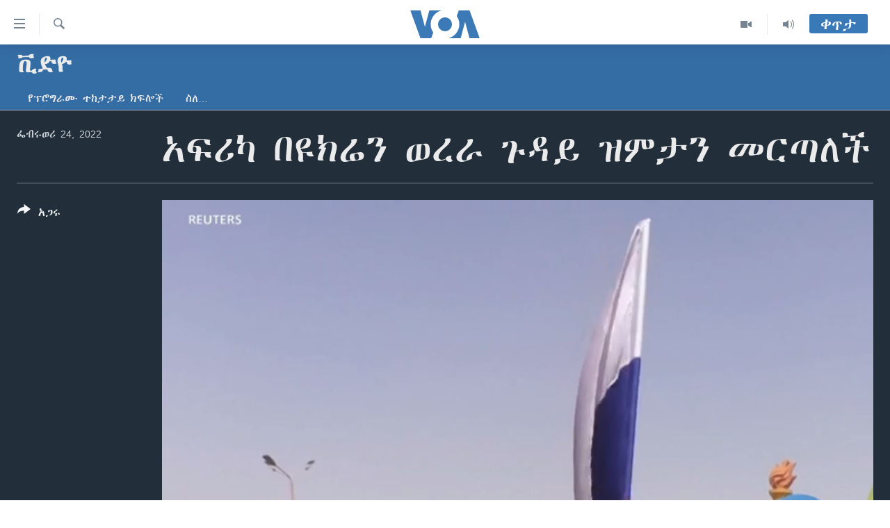

--- FILE ---
content_type: text/html; charset=utf-8
request_url: https://amharic.voanews.com/a/africa-russia-on-ukraine-2-24-2022/6457793.html
body_size: 11819
content:

<!DOCTYPE html>
<html lang="am" dir="ltr" class="no-js">
<head>
<link href="/Content/responsive/VOA/am-ET/VOA-am-ET.css?&amp;av=0.0.0.0&amp;cb=306" rel="stylesheet"/>
<script src="https://tags.voanews.com/voa-pangea/prod/utag.sync.js"></script> <script type='text/javascript' src='https://www.youtube.com/iframe_api' async></script>
<script type="text/javascript">
//a general 'js' detection, must be on top level in <head>, due to CSS performance
document.documentElement.className = "js";
var cacheBuster = "306";
var appBaseUrl = "/";
var imgEnhancerBreakpoints = [0, 144, 256, 408, 650, 1023, 1597];
var isLoggingEnabled = false;
var isPreviewPage = false;
var isLivePreviewPage = false;
if (!isPreviewPage) {
window.RFE = window.RFE || {};
window.RFE.cacheEnabledByParam = window.location.href.indexOf('nocache=1') === -1;
const url = new URL(window.location.href);
const params = new URLSearchParams(url.search);
// Remove the 'nocache' parameter
params.delete('nocache');
// Update the URL without the 'nocache' parameter
url.search = params.toString();
window.history.replaceState(null, '', url.toString());
} else {
window.addEventListener('load', function() {
const links = window.document.links;
for (let i = 0; i < links.length; i++) {
links[i].href = '#';
links[i].target = '_self';
}
})
}
var pwaEnabled = false;
var swCacheDisabled;
</script>
<meta charset="utf-8" />
<title>አፍሪካ በዩክሬን ወረራ ጉዳይ ዝምታን መርጣለች </title>
<meta name="description" content="ሩሲያ ዩክሬንን በመውረሯ ጉዳይ ላይ በተባበሩት መንግሥታት ድርጅት የኬንያ አምባሳደር ባለፈው ሰኞ ከተናገሩት በስተቀር አፍሪካ እስካሁን ዝምታ ላይ ነች። " />
<meta name="keywords" content="ቪድዮ, " />
<meta name="viewport" content="width=device-width, initial-scale=1.0" />
<meta http-equiv="X-UA-Compatible" content="IE=edge" />
<meta name="robots" content="max-image-preview:large"><meta property="fb:pages" content="113333248697895" />
<meta name="msvalidate.01" content="3286EE554B6F672A6F2E608C02343C0E" />
<link href="https://amharic.voanews.com/a/africa-russia-on-ukraine-2-24-2022/6457793.html" rel="canonical" />
<meta name="apple-mobile-web-app-title" content="VOA" />
<meta name="apple-mobile-web-app-status-bar-style" content="black" />
<meta name="apple-itunes-app" content="app-id=632618796, app-argument=//6457793.ltr" />
<meta content="አፍሪካ በዩክሬን ወረራ ጉዳይ ዝምታን መርጣለች " property="og:title" />
<meta content="ሩሲያ ዩክሬንን በመውረሯ ጉዳይ ላይ በተባበሩት መንግሥታት ድርጅት የኬንያ አምባሳደር ባለፈው ሰኞ ከተናገሩት በስተቀር አፍሪካ እስካሁን ዝምታ ላይ ነች። " property="og:description" />
<meta content="video.other" property="og:type" />
<meta content="https://amharic.voanews.com/a/africa-russia-on-ukraine-2-24-2022/6457793.html" property="og:url" />
<meta content="ቪኦኤ" property="og:site_name" />
<meta content="https://www.facebook.com/voaamharic" property="article:publisher" />
<meta content="https://gdb.voanews.com/c4310000-0aff-0242-0b5e-08d9f7d35fc6_tv_w1200_h630.jpg" property="og:image" />
<meta content="1200" property="og:image:width" />
<meta content="630" property="og:image:height" />
<meta content="585319328343340" property="fb:app_id" />
<meta content="player" name="twitter:card" />
<meta content="@VOAAmharic" name="twitter:site" />
<meta content="https://amharic.voanews.com/embed/player/article/6457793.html" name="twitter:player" />
<meta content="435" name="twitter:player:width" />
<meta content="314" name="twitter:player:height" />
<meta content="https://voa-video-ns.akamaized.net/pangeavideo/2022/02/c/c4/c4310000-0aff-0242-0b5e-08d9f7d35fc6.mp4" name="twitter:player:stream" />
<meta content="video/mp4; codecs=&quot;h264&quot;" name="twitter:player:stream:content_type" />
<meta content="አፍሪካ በዩክሬን ወረራ ጉዳይ ዝምታን መርጣለች " name="twitter:title" />
<meta content="ሩሲያ ዩክሬንን በመውረሯ ጉዳይ ላይ በተባበሩት መንግሥታት ድርጅት የኬንያ አምባሳደር ባለፈው ሰኞ ከተናገሩት በስተቀር አፍሪካ እስካሁን ዝምታ ላይ ነች። " name="twitter:description" />
<link rel="amphtml" href="https://amharic.voanews.com/amp/africa-russia-on-ukraine-2-24-2022/6457793.html" />
<script type="application/ld+json">{"duration":"PT3M40S","uploadDate":"2022-02-24 20:25:11Z","embedUrl":"https://amharic.voanews.com/embed/player/article/6457793.html","headline":"አፍሪካ በዩክሬን ወረራ ጉዳይ ዝምታን መርጣለች ","inLanguage":"am-ET","keywords":"ቪድዮ","author":{"@type":"Person","name":"VOA"},"datePublished":"2022-02-24 20:25:11Z","dateModified":"2022-02-24 20:25:11Z","publisher":{"logo":{"width":512,"height":220,"@type":"ImageObject","url":"https://amharic.voanews.com/Content/responsive/VOA/am-ET/img/logo.png"},"@type":"Organization","url":"https://amharic.voanews.com","sameAs":["https://facebook.com/voaamharic","https://www.youtube.com/voaamharic","https://www.instagram.com/voaamharic","https://twitter.com/voaamharic"],"name":"የአሜሪካ ድምፅ","alternateName":""},"thumbnailUrl":"https://gdb.voanews.com/c4310000-0aff-0242-0b5e-08d9f7d35fc6_tv_w1080_h608.jpg","@context":"https://schema.org","@type":"VideoObject","mainEntityOfPage":"https://amharic.voanews.com/a/africa-russia-on-ukraine-2-24-2022/6457793.html","url":"https://amharic.voanews.com/a/africa-russia-on-ukraine-2-24-2022/6457793.html","description":"ሩሲያ ዩክሬንን በመውረሯ ጉዳይ ላይ በተባበሩት መንግሥታት ድርጅት የኬንያ አምባሳደር ባለፈው ሰኞ ከተናገሩት በስተቀር አፍሪካ እስካሁን ዝምታ ላይ ነች። ","image":{"width":1080,"height":608,"@type":"ImageObject","url":"https://gdb.voanews.com/c4310000-0aff-0242-0b5e-08d9f7d35fc6_tv_w1080_h608.jpg"},"name":"አፍሪካ በዩክሬን ወረራ ጉዳይ ዝምታን መርጣለች "}</script>
<script src="/Scripts/responsive/infographics.b?v=dVbZ-Cza7s4UoO3BqYSZdbxQZVF4BOLP5EfYDs4kqEo1&amp;av=0.0.0.0&amp;cb=306"></script>
<script src="/Scripts/responsive/loader.b?v=Q26XNwrL6vJYKjqFQRDnx01Lk2pi1mRsuLEaVKMsvpA1&amp;av=0.0.0.0&amp;cb=306"></script>
<link rel="icon" type="image/svg+xml" href="/Content/responsive/VOA/img/webApp/favicon.svg" />
<link rel="alternate icon" href="/Content/responsive/VOA/img/webApp/favicon.ico" />
<link rel="apple-touch-icon" sizes="152x152" href="/Content/responsive/VOA/img/webApp/ico-152x152.png" />
<link rel="apple-touch-icon" sizes="144x144" href="/Content/responsive/VOA/img/webApp/ico-144x144.png" />
<link rel="apple-touch-icon" sizes="114x114" href="/Content/responsive/VOA/img/webApp/ico-114x114.png" />
<link rel="apple-touch-icon" sizes="72x72" href="/Content/responsive/VOA/img/webApp/ico-72x72.png" />
<link rel="apple-touch-icon-precomposed" href="/Content/responsive/VOA/img/webApp/ico-57x57.png" />
<link rel="icon" sizes="192x192" href="/Content/responsive/VOA/img/webApp/ico-192x192.png" />
<link rel="icon" sizes="128x128" href="/Content/responsive/VOA/img/webApp/ico-128x128.png" />
<meta name="msapplication-TileColor" content="#ffffff" />
<meta name="msapplication-TileImage" content="/Content/responsive/VOA/img/webApp/ico-144x144.png" />
<link rel="alternate" type="application/rss+xml" title="VOA - Top Stories [RSS]" href="/api/" />
<link rel="sitemap" type="application/rss+xml" href="/sitemap.xml" />
</head>
<body class=" nav-no-loaded cc_theme pg-media js-category-to-nav pg-prog nojs-images ">
<script type="text/javascript" >
var analyticsData = {url:"https://amharic.voanews.com/a/africa-russia-on-ukraine-2-24-2022/6457793.html",property_id:"450",article_uid:"6457793",page_title:"አፍሪካ በዩክሬን ወረራ ጉዳይ ዝምታን መርጣለች ",page_type:"video",content_type:"video",subcontent_type:"video",last_modified:"2022-02-24 20:25:11Z",pub_datetime:"2022-02-24 20:25:11Z",pub_year:"2022",pub_month:"02",pub_day:"24",pub_hour:"20",pub_weekday:"Thursday",section:"ቪድዮ",english_section:"video",byline:"",categories:"video",domain:"amharic.voanews.com",language:"Amharic",language_service:"VOA Horn of Africa",platform:"web",copied:"no",copied_article:"",copied_title:"",runs_js:"Yes",cms_release:"8.44.0.0.306",enviro_type:"prod",slug:"africa-russia-on-ukraine-2-24-2022",entity:"VOA",short_language_service:"AM",platform_short:"W",page_name:"አፍሪካ በዩክሬን ወረራ ጉዳይ ዝምታን መርጣለች "};
</script>
<noscript><iframe src="https://www.googletagmanager.com/ns.html?id=GTM-N8MP7P" height="0" width="0" style="display:none;visibility:hidden"></iframe></noscript><script type="text/javascript" data-cookiecategory="analytics">
var gtmEventObject = Object.assign({}, analyticsData, {event: 'page_meta_ready'});window.dataLayer = window.dataLayer || [];window.dataLayer.push(gtmEventObject);
if (top.location === self.location) { //if not inside of an IFrame
var renderGtm = "true";
if (renderGtm === "true") {
(function(w,d,s,l,i){w[l]=w[l]||[];w[l].push({'gtm.start':new Date().getTime(),event:'gtm.js'});var f=d.getElementsByTagName(s)[0],j=d.createElement(s),dl=l!='dataLayer'?'&l='+l:'';j.async=true;j.src='//www.googletagmanager.com/gtm.js?id='+i+dl;f.parentNode.insertBefore(j,f);})(window,document,'script','dataLayer','GTM-N8MP7P');
}
}
</script>
<!--Analytics tag js version start-->
<script type="text/javascript" data-cookiecategory="analytics">
var utag_data = Object.assign({}, analyticsData, {});
if(typeof(TealiumTagFrom)==='function' && typeof(TealiumTagSearchKeyword)==='function') {
var utag_from=TealiumTagFrom();var utag_searchKeyword=TealiumTagSearchKeyword();
if(utag_searchKeyword!=null && utag_searchKeyword!=='' && utag_data["search_keyword"]==null) utag_data["search_keyword"]=utag_searchKeyword;if(utag_from!=null && utag_from!=='') utag_data["from"]=TealiumTagFrom();}
if(window.top!== window.self&&utag_data.page_type==="snippet"){utag_data.page_type = 'iframe';}
try{if(window.top!==window.self&&window.self.location.hostname===window.top.location.hostname){utag_data.platform = 'self-embed';utag_data.platform_short = 'se';}}catch(e){if(window.top!==window.self&&window.self.location.search.includes("platformType=self-embed")){utag_data.platform = 'cross-promo';utag_data.platform_short = 'cp';}}
(function(a,b,c,d){ a="https://tags.voanews.com/voa-pangea/prod/utag.js"; b=document;c="script";d=b.createElement(c);d.src=a;d.type="text/java"+c;d.async=true; a=b.getElementsByTagName(c)[0];a.parentNode.insertBefore(d,a); })();
</script>
<!--Analytics tag js version end-->
<!-- Analytics tag management NoScript -->
<noscript>
<img style="position: absolute; border: none;" src="https://ssc.voanews.com/b/ss/bbgprod,bbgentityvoa/1/G.4--NS/253168847?pageName=voa%3aam%3aw%3avideo%3a%e1%8a%a0%e1%8d%8d%e1%88%aa%e1%8a%ab%20%e1%89%a0%e1%8b%a9%e1%8a%ad%e1%88%ac%e1%8a%95%20%e1%8b%88%e1%88%a8%e1%88%ab%20%e1%8c%89%e1%8b%b3%e1%8b%ad%20%e1%8b%9d%e1%88%9d%e1%89%b3%e1%8a%95%20%e1%88%98%e1%88%ad%e1%8c%a3%e1%88%88%e1%89%bd%20&amp;c6=%e1%8a%a0%e1%8d%8d%e1%88%aa%e1%8a%ab%20%e1%89%a0%e1%8b%a9%e1%8a%ad%e1%88%ac%e1%8a%95%20%e1%8b%88%e1%88%a8%e1%88%ab%20%e1%8c%89%e1%8b%b3%e1%8b%ad%20%e1%8b%9d%e1%88%9d%e1%89%b3%e1%8a%95%20%e1%88%98%e1%88%ad%e1%8c%a3%e1%88%88%e1%89%bd%20&amp;v36=8.44.0.0.306&amp;v6=D=c6&amp;g=https%3a%2f%2famharic.voanews.com%2fa%2fafrica-russia-on-ukraine-2-24-2022%2f6457793.html&amp;c1=D=g&amp;v1=D=g&amp;events=event1&amp;c16=voa%20horn%20of%20africa&amp;v16=D=c16&amp;c5=video&amp;v5=D=c5&amp;ch=%e1%89%aa%e1%8b%b5%e1%8b%ae&amp;c15=amharic&amp;v15=D=c15&amp;c4=video&amp;v4=D=c4&amp;c14=6457793&amp;v14=D=c14&amp;v20=no&amp;c17=web&amp;v17=D=c17&amp;mcorgid=518abc7455e462b97f000101%40adobeorg&amp;server=amharic.voanews.com&amp;pageType=D=c4&amp;ns=bbg&amp;v29=D=server&amp;v25=voa&amp;v30=450&amp;v105=D=User-Agent " alt="analytics" width="1" height="1" /></noscript>
<!-- End of Analytics tag management NoScript -->
<!--*** Accessibility links - For ScreenReaders only ***-->
<section>
<div class="sr-only">
<h2>በቀላሉ የመሥሪያ ማገናኛዎች</h2>
<ul>
<li><a href="#content" data-disable-smooth-scroll="1"> ወደ ዋናው ይዘት እለፍ</a></li>
<li><a href="#navigation" data-disable-smooth-scroll="1">ወደ ዋናው ይዘት እለፍ</a></li>
<li><a href="#txtHeaderSearch" data-disable-smooth-scroll="1">ወደ ዋናው ይዘት እለፍ</a></li>
</ul>
</div>
</section>
<div dir="ltr">
<div id="page">
<aside>
<div class="ctc-message pos-fix">
<div class="ctc-message__inner">Link has been copied to clipboard</div>
</div>
</aside>
<div class="hdr-20 hdr-20--big">
<div class="hdr-20__inner">
<div class="hdr-20__max pos-rel">
<div class="hdr-20__side hdr-20__side--primary d-flex">
<label data-for="main-menu-ctrl" data-switcher-trigger="true" data-switch-target="main-menu-ctrl" class="burger hdr-trigger pos-rel trans-trigger" data-trans-evt="click" data-trans-id="menu">
<span class="ico ico-close hdr-trigger__ico hdr-trigger__ico--close burger__ico burger__ico--close"></span>
<span class="ico ico-menu hdr-trigger__ico hdr-trigger__ico--open burger__ico burger__ico--open"></span>
</label>
<div class="menu-pnl pos-fix trans-target" data-switch-target="main-menu-ctrl" data-trans-id="menu">
<div class="menu-pnl__inner">
<nav class="main-nav menu-pnl__item menu-pnl__item--first">
<ul class="main-nav__list accordeon" data-analytics-tales="false" data-promo-name="link" data-location-name="nav,secnav">
<li class="main-nav__item accordeon__item" data-switch-target="menu-item-1432">
<label class="main-nav__item-name main-nav__item-name--label accordeon__control-label" data-switcher-trigger="true" data-for="menu-item-1432">
ዜና
<span class="ico ico-chevron-down main-nav__chev"></span>
</label>
<div class="main-nav__sub-list">
<a class="main-nav__item-name main-nav__item-name--link main-nav__item-name--sub" href="/ethiopia-eritrea-news" title="ኢትዮጵያ" data-item-name="ethiopia-eritrea" >ኢትዮጵያ</a>
<a class="main-nav__item-name main-nav__item-name--link main-nav__item-name--sub" href="/africa-news" title="አፍሪካ" data-item-name="africa" >አፍሪካ</a>
<a class="main-nav__item-name main-nav__item-name--link main-nav__item-name--sub" href="/world-news" title="ዓለምአቀፍ" data-item-name="world" >ዓለምአቀፍ</a>
<a class="main-nav__item-name main-nav__item-name--link main-nav__item-name--sub" href="/us-news" title="አሜሪካ" data-item-name="us" >አሜሪካ</a>
<a class="main-nav__item-name main-nav__item-name--link main-nav__item-name--sub" href="/middle-east" title="መካከለኛው ምሥራቅ" data-item-name="middle-east" >መካከለኛው ምሥራቅ</a>
</div>
</li>
<li class="main-nav__item">
<a class="main-nav__item-name main-nav__item-name--link" href="/healthy-living-show" title="ኑሮ በጤንነት" data-item-name="healthy-living" >ኑሮ በጤንነት</a>
</li>
<li class="main-nav__item">
<a class="main-nav__item-name main-nav__item-name--link" href="/youth-show" title="ጋቢና ቪኦኤ" data-item-name="gabina-voa" >ጋቢና ቪኦኤ</a>
</li>
<li class="main-nav__item">
<a class="main-nav__item-name main-nav__item-name--link" href="/one-hour-radio-tv-show" title="ከምሽቱ ሦስት ሰዓት የአማርኛ ዜና" data-item-name="daily-radio-show" >ከምሽቱ ሦስት ሰዓት የአማርኛ ዜና</a>
</li>
<li class="main-nav__item">
<a class="main-nav__item-name main-nav__item-name--link" href="/video-reports" title="ቪዲዮ" data-item-name="videos" >ቪዲዮ</a>
</li>
<li class="main-nav__item">
<a class="main-nav__item-name main-nav__item-name--link" href="/photo-gallery" title="የፎቶ መድብሎች" data-item-name="photos" >የፎቶ መድብሎች</a>
</li>
<li class="main-nav__item">
<a class="main-nav__item-name main-nav__item-name--link" href="https://amharic.voanews.com/z/4520" title="ክምችት" >ክምችት</a>
</li>
</ul>
</nav>
<div class="menu-pnl__item">
<a href="https://learningenglish.voanews.com/" class="menu-pnl__item-link" alt="Learning English">Learning English</a>
</div>
<div class="menu-pnl__item menu-pnl__item--social">
<h5 class="menu-pnl__sub-head">ይከተሉን</h5>
<a href="https://facebook.com/voaamharic" title="Follow us on Facebook" data-analytics-text="follow_on_facebook" class="btn btn--rounded btn--social-inverted menu-pnl__btn js-social-btn btn-facebook" target="_blank" rel="noopener">
<span class="ico ico-facebook-alt ico--rounded"></span>
</a>
<a href="https://www.youtube.com/voaamharic" title="Follow us on Youtube" data-analytics-text="follow_on_youtube" class="btn btn--rounded btn--social-inverted menu-pnl__btn js-social-btn btn-youtube" target="_blank" rel="noopener">
<span class="ico ico-youtube ico--rounded"></span>
</a>
<a href="https://www.instagram.com/voaamharic" title="Follow us on Instagram" data-analytics-text="follow_on_instagram" class="btn btn--rounded btn--social-inverted menu-pnl__btn js-social-btn btn-instagram" target="_blank" rel="noopener">
<span class="ico ico-instagram ico--rounded"></span>
</a>
<a href="https://twitter.com/voaamharic" title="Follow us on Twitter" data-analytics-text="follow_on_twitter" class="btn btn--rounded btn--social-inverted menu-pnl__btn js-social-btn btn-twitter" target="_blank" rel="noopener">
<span class="ico ico-twitter ico--rounded"></span>
</a>
</div>
<div class="menu-pnl__item">
<a href="/navigation/allsites" class="menu-pnl__item-link">
<span class="ico ico-languages "></span>
ቋንቋዎች
</a>
</div>
</div>
</div>
<label data-for="top-search-ctrl" data-switcher-trigger="true" data-switch-target="top-search-ctrl" class="top-srch-trigger hdr-trigger">
<span class="ico ico-close hdr-trigger__ico hdr-trigger__ico--close top-srch-trigger__ico top-srch-trigger__ico--close"></span>
<span class="ico ico-search hdr-trigger__ico hdr-trigger__ico--open top-srch-trigger__ico top-srch-trigger__ico--open"></span>
</label>
<div class="srch-top srch-top--in-header" data-switch-target="top-search-ctrl">
<div class="container">
<form action="/s" class="srch-top__form srch-top__form--in-header" id="form-topSearchHeader" method="get" role="search"><label for="txtHeaderSearch" class="sr-only">ፈልግ</label>
<input type="text" id="txtHeaderSearch" name="k" placeholder="Search" accesskey="s" value="" class="srch-top__input analyticstag-event" onkeydown="if (event.keyCode === 13) { FireAnalyticsTagEventOnSearch('search', $dom.get('#txtHeaderSearch')[0].value) }" />
<button title="ፈልግ" type="submit" class="btn btn--top-srch analyticstag-event" onclick="FireAnalyticsTagEventOnSearch('search', $dom.get('#txtHeaderSearch')[0].value) ">
<span class="ico ico-search"></span>
</button></form>
</div>
</div>
<a href="/" class="main-logo-link">
<img src="/Content/responsive/VOA/am-ET/img/logo-compact.svg" class="main-logo main-logo--comp" alt="site logo">
<img src="/Content/responsive/VOA/am-ET/img/logo.svg" class="main-logo main-logo--big" alt="site logo">
</a>
</div>
<div class="hdr-20__side hdr-20__side--secondary d-flex">
<a href="/z/3303" title="Audio" class="hdr-20__secondary-item" data-item-name="audio">
<span class="ico ico-audio hdr-20__secondary-icon"></span>
</a>
<a href="/z/6808" title="Video" class="hdr-20__secondary-item" data-item-name="video">
<span class="ico ico-video hdr-20__secondary-icon"></span>
</a>
<a href="/s" title="ፈልግ" class="hdr-20__secondary-item hdr-20__secondary-item--search" data-item-name="search">
<span class="ico ico-search hdr-20__secondary-icon hdr-20__secondary-icon--search"></span>
</a>
<div class="hdr-20__secondary-item live-b-drop">
<div class="live-b-drop__off">
<a href="/live/" class="live-b-drop__link" title="ቀጥታ" data-item-name="live">
<span class="badge badge--live-btn badge--live-btn-off">
ቀጥታ
</span>
</a>
</div>
<div class="live-b-drop__on hidden">
<label data-for="live-ctrl" data-switcher-trigger="true" data-switch-target="live-ctrl" class="live-b-drop__label pos-rel">
<span class="badge badge--live badge--live-btn">
ቀጥታ
</span>
<span class="ico ico-close live-b-drop__label-ico live-b-drop__label-ico--close"></span>
</label>
<div class="live-b-drop__panel" id="targetLivePanelDiv" data-switch-target="live-ctrl"></div>
</div>
</div>
<div class="srch-bottom">
<form action="/s" class="srch-bottom__form d-flex" id="form-bottomSearch" method="get" role="search"><label for="txtSearch" class="sr-only">ፈልግ</label>
<input type="search" id="txtSearch" name="k" placeholder="Search" accesskey="s" value="" class="srch-bottom__input analyticstag-event" onkeydown="if (event.keyCode === 13) { FireAnalyticsTagEventOnSearch('search', $dom.get('#txtSearch')[0].value) }" />
<button title="ፈልግ" type="submit" class="btn btn--bottom-srch analyticstag-event" onclick="FireAnalyticsTagEventOnSearch('search', $dom.get('#txtSearch')[0].value) ">
<span class="ico ico-search"></span>
</button></form>
</div>
</div>
<img src="/Content/responsive/VOA/am-ET/img/logo-print.gif" class="logo-print" alt="site logo">
<img src="/Content/responsive/VOA/am-ET/img/logo-print_color.png" class="logo-print logo-print--color" alt="site logo">
</div>
</div>
</div>
<script>
if (document.body.className.indexOf('pg-home') > -1) {
var nav2In = document.querySelector('.hdr-20__inner');
var nav2Sec = document.querySelector('.hdr-20__side--secondary');
var secStyle = window.getComputedStyle(nav2Sec);
if (nav2In && window.pageYOffset < 150 && secStyle['position'] !== 'fixed') {
nav2In.classList.add('hdr-20__inner--big')
}
}
</script>
<div class="c-hlights c-hlights--breaking c-hlights--no-item" data-hlight-display="mobile,desktop">
<div class="c-hlights__wrap container p-0">
<div class="c-hlights__nav">
<a role="button" href="#" title="ወደቀደመው">
<span class="ico ico-chevron-backward m-0"></span>
<span class="sr-only">ወደቀደመው</span>
</a>
<a role="button" href="#" title="ወደሚቀጥለው">
<span class="ico ico-chevron-forward m-0"></span>
<span class="sr-only">ወደሚቀጥለው</span>
</a>
</div>
<span class="c-hlights__label">
<span class="">Breaking News</span>
<span class="switcher-trigger">
<label data-for="more-less-1" data-switcher-trigger="true" class="switcher-trigger__label switcher-trigger__label--more p-b-0" title="ተጨማሪ አሣየኝ">
<span class="ico ico-chevron-down"></span>
</label>
<label data-for="more-less-1" data-switcher-trigger="true" class="switcher-trigger__label switcher-trigger__label--less p-b-0" title="Show less">
<span class="ico ico-chevron-up"></span>
</label>
</span>
</span>
<ul class="c-hlights__items switcher-target" data-switch-target="more-less-1">
</ul>
</div>
</div> <div id="content">
<div class="prog-hdr">
<div class="container">
<a href="/z/3317" class="prog-hdr__link">
<h1 class="title pg-title title--program">ቪድዮ</h1>
</a>
</div>
<div class="nav-tabs nav-tabs--level-1 nav-tabs--prog-hdr nav-tabs--full">
<div class="container">
<div class="row">
<div class="nav-tabs__inner swipe-slide">
<ul class="nav-tabs__list swipe-slide__inner" role="tablist">
<li class="nav-tabs__item nav-tabs__item--prog-hdr nav-tabs__item--full">
<a href="/z/3317">የፕሮግራሙ ተከታታይ ክፍሎች</a> </li>
<li class="nav-tabs__item nav-tabs__item--prog-hdr nav-tabs__item--full">
<a href="/z/3317/about">ስለ…</a> </li>
</ul>
</div>
</div>
</div>
</div>
</div>
<div class="media-container">
<div class="container">
<div class="hdr-container">
<div class="row">
<div class="col-title col-xs-12 col-md-10 col-lg-10 pull-right"> <h1 class="">
አፍሪካ በዩክሬን ወረራ ጉዳይ ዝምታን መርጣለች
</h1>
</div><div class="col-publishing-details col-xs-12 col-md-2 pull-left"> <div class="publishing-details ">
<div class="published">
<span class="date" >
<time pubdate="pubdate" datetime="2022-02-24T23:25:11+03:00">
ፌብሩወሪ 24, 2022
</time>
</span>
</div>
</div>
</div><div class="col-lg-12 separator"> <div class="separator">
<hr class="title-line" />
</div>
</div><div class="col-multimedia col-xs-12 col-md-10 pull-right"> <div class="media-pholder media-pholder--video ">
<div class="c-sticky-container" data-poster="https://gdb.voanews.com/c4310000-0aff-0242-0b5e-08d9f7d35fc6_tv_w250_r1.jpg">
<div class="c-sticky-element" data-sp_api="pangea-video" data-persistent data-persistent-browse-out >
<div class="c-mmp c-mmp--enabled c-mmp--loading c-mmp--video c-mmp--detail c-mmp--has-poster c-sticky-element__swipe-el"
data-player_id="" data-title="አፍሪካ በዩክሬን ወረራ ጉዳይ ዝምታን መርጣለች " data-hide-title="False"
data-breakpoint_s="320" data-breakpoint_m="640" data-breakpoint_l="992"
data-hlsjs-src="/Scripts/responsive/hls.b"
data-bypass-dash-for-vod="true"
data-bypass-dash-for-live-video="true"
data-bypass-dash-for-live-audio="true"
id="player6457793">
<div class="c-mmp__poster js-poster c-mmp__poster--video">
<img src="https://gdb.voanews.com/c4310000-0aff-0242-0b5e-08d9f7d35fc6_tv_w250_r1.jpg" alt="አፍሪካ በዩክሬን ወረራ ጉዳይ ዝምታን መርጣለች " title="አፍሪካ በዩክሬን ወረራ ጉዳይ ዝምታን መርጣለች " class="c-mmp__poster-image-h" />
</div>
<a class="c-mmp__fallback-link" href="https://voa-video-ns.akamaized.net/pangeavideo/2022/02/c/c4/c4310000-0aff-0242-0b5e-08d9f7d35fc6_240p.mp4">
<span class="c-mmp__fallback-link-icon">
<span class="ico ico-play"></span>
</span>
</a>
<div class="c-spinner">
<img src="/Content/responsive/img/player-spinner.png" alt="please wait" title="please wait" />
</div>
<span class="c-mmp__big_play_btn js-btn-play-big">
<span class="ico ico-play"></span>
</span>
<div class="c-mmp__player">
<video src="https://voa-video-hls-ns.akamaized.net/pangeavideo/2022/02/c/c4/c4310000-0aff-0242-0b5e-08d9f7d35fc6_master.m3u8" data-fallbacksrc="https://voa-video-ns.akamaized.net/pangeavideo/2022/02/c/c4/c4310000-0aff-0242-0b5e-08d9f7d35fc6.mp4" data-fallbacktype="video/mp4" data-type="application/x-mpegURL" data-info="Auto" data-sources="[{&quot;AmpSrc&quot;:&quot;https://voa-video-ns.akamaized.net/pangeavideo/2022/02/c/c4/c4310000-0aff-0242-0b5e-08d9f7d35fc6_240p.mp4&quot;,&quot;Src&quot;:&quot;https://voa-video-ns.akamaized.net/pangeavideo/2022/02/c/c4/c4310000-0aff-0242-0b5e-08d9f7d35fc6_240p.mp4&quot;,&quot;Type&quot;:&quot;video/mp4&quot;,&quot;DataInfo&quot;:&quot;240p&quot;,&quot;Url&quot;:null,&quot;BlockAutoTo&quot;:null,&quot;BlockAutoFrom&quot;:null},{&quot;AmpSrc&quot;:&quot;https://voa-video-ns.akamaized.net/pangeavideo/2022/02/c/c4/c4310000-0aff-0242-0b5e-08d9f7d35fc6.mp4&quot;,&quot;Src&quot;:&quot;https://voa-video-ns.akamaized.net/pangeavideo/2022/02/c/c4/c4310000-0aff-0242-0b5e-08d9f7d35fc6.mp4&quot;,&quot;Type&quot;:&quot;video/mp4&quot;,&quot;DataInfo&quot;:&quot;360p&quot;,&quot;Url&quot;:null,&quot;BlockAutoTo&quot;:null,&quot;BlockAutoFrom&quot;:null},{&quot;AmpSrc&quot;:&quot;https://voa-video-ns.akamaized.net/pangeavideo/2022/02/c/c4/c4310000-0aff-0242-0b5e-08d9f7d35fc6_480p.mp4&quot;,&quot;Src&quot;:&quot;https://voa-video-ns.akamaized.net/pangeavideo/2022/02/c/c4/c4310000-0aff-0242-0b5e-08d9f7d35fc6_480p.mp4&quot;,&quot;Type&quot;:&quot;video/mp4&quot;,&quot;DataInfo&quot;:&quot;480p&quot;,&quot;Url&quot;:null,&quot;BlockAutoTo&quot;:null,&quot;BlockAutoFrom&quot;:null},{&quot;AmpSrc&quot;:&quot;https://voa-video-ns.akamaized.net/pangeavideo/2022/02/c/c4/c4310000-0aff-0242-0b5e-08d9f7d35fc6_720p.mp4&quot;,&quot;Src&quot;:&quot;https://voa-video-ns.akamaized.net/pangeavideo/2022/02/c/c4/c4310000-0aff-0242-0b5e-08d9f7d35fc6_720p.mp4&quot;,&quot;Type&quot;:&quot;video/mp4&quot;,&quot;DataInfo&quot;:&quot;720p&quot;,&quot;Url&quot;:null,&quot;BlockAutoTo&quot;:null,&quot;BlockAutoFrom&quot;:null}]" data-pub_datetime="2022-02-24 20:25:11Z" data-lt-on-play="0" data-lt-url="" data-autoplay data-preload webkit-playsinline="webkit-playsinline" playsinline="playsinline" style="width:100%; height:100%" title="አፍሪካ በዩክሬን ወረራ ጉዳይ ዝምታን መርጣለች " data-aspect-ratio="640/360" data-sdkadaptive="true" data-sdkamp="false" data-sdktitle="አፍሪካ በዩክሬን ወረራ ጉዳይ ዝምታን መርጣለች " data-sdkvideo="html5" data-sdkid="6457793" data-sdktype="Video ondemand">
</video>
</div>
<div class="c-mmp__overlay c-mmp__overlay--title c-mmp__overlay--partial c-mmp__overlay--disabled c-mmp__overlay--slide-from-top js-c-mmp__title-overlay">
<span class="c-mmp__overlay-actions c-mmp__overlay-actions-top js-overlay-actions">
<span class="c-mmp__overlay-actions-link c-mmp__overlay-actions-link--embed js-btn-embed-overlay" title="Embed">
<span class="c-mmp__overlay-actions-link-ico ico ico-embed-code"></span>
<span class="c-mmp__overlay-actions-link-text">Embed</span>
</span>
<span class="c-mmp__overlay-actions-link c-mmp__overlay-actions-link--close-sticky c-sticky-element__close-el" title="close">
<span class="c-mmp__overlay-actions-link-ico ico ico-close"></span>
</span>
</span>
<div class="c-mmp__overlay-title js-overlay-title">
<h5 class="c-mmp__overlay-media-title">
<a class="js-media-title-link" href="/a/6457793.html" target="_blank" rel="noopener" title="አፍሪካ በዩክሬን ወረራ ጉዳይ ዝምታን መርጣለች ">አፍሪካ በዩክሬን ወረራ ጉዳይ ዝምታን መርጣለች </a>
</h5>
</div>
</div>
<div class="c-mmp__overlay c-mmp__overlay--sharing c-mmp__overlay--disabled c-mmp__overlay--slide-from-bottom js-c-mmp__sharing-overlay">
<span class="c-mmp__overlay-actions">
<span class="c-mmp__overlay-actions-link c-mmp__overlay-actions-link--embed js-btn-embed-overlay" title="Embed">
<span class="c-mmp__overlay-actions-link-ico ico ico-embed-code"></span>
<span class="c-mmp__overlay-actions-link-text">Embed</span>
</span>
<span class="c-mmp__overlay-actions-link c-mmp__overlay-actions-link--close js-btn-close-overlay" title="close">
<span class="c-mmp__overlay-actions-link-ico ico ico-close"></span>
</span>
</span>
<div class="c-mmp__overlay-tabs">
<div class="c-mmp__overlay-tab c-mmp__overlay-tab--disabled c-mmp__overlay-tab--slide-backward js-tab-embed-overlay" data-trigger="js-btn-embed-overlay" data-embed-source="//amharic.voanews.com/embed/player/0/6457793.html?type=video" role="form">
<div class="c-mmp__overlay-body c-mmp__overlay-body--centered-vertical">
<div class="column">
<div class="c-mmp__status-msg ta-c js-message-embed-code-copied" role="tooltip">
The code has been copied to your clipboard.
</div>
<div class="c-mmp__form-group ta-c">
<input type="text" name="embed_code" class="c-mmp__input-text js-embed-code" dir="ltr" value="" readonly />
<span class="c-mmp__input-btn js-btn-copy-embed-code" title="Copy to clipboard"><span class="ico ico-content-copy"></span></span>
</div>
<hr class="c-mmp__separator-line" />
<div class="c-mmp__form-group ta-c">
<label class="c-mmp__form-inline-element">
<span class="c-mmp__form-inline-element-text" title="width">width</span>
<input type="text" title="width" value="640" data-default="640" dir="ltr" name="embed_width" class="ta-c c-mmp__input-text c-mmp__input-text--xs js-video-embed-width" aria-live="assertive" />
<span class="c-mmp__input-suffix">px</span>
</label>
<label class="c-mmp__form-inline-element">
<span class="c-mmp__form-inline-element-text" title="height">height</span>
<input type="text" title="height" value="360" data-default="360" dir="ltr" name="embed_height" class="ta-c c-mmp__input-text c-mmp__input-text--xs js-video-embed-height" aria-live="assertive" />
<span class="c-mmp__input-suffix">px</span>
</label>
</div>
</div>
</div>
</div>
<div class="c-mmp__overlay-tab c-mmp__overlay-tab--disabled c-mmp__overlay-tab--slide-forward js-tab-sharing-overlay" data-trigger="js-btn-sharing-overlay" role="form">
<div class="c-mmp__overlay-body c-mmp__overlay-body--centered-vertical">
<div class="column">
<div class="not-apply-to-sticky audio-fl-bwd">
<aside class="player-content-share share share--mmp" role="complementary"
data-share-url="https://amharic.voanews.com/a/6457793.html" data-share-title="አፍሪካ በዩክሬን ወረራ ጉዳይ ዝምታን መርጣለች " data-share-text="">
<ul class="share__list">
<li class="share__item">
<a href="https://facebook.com/sharer.php?u=https%3a%2f%2famharic.voanews.com%2fa%2f6457793.html"
data-analytics-text="share_on_facebook"
title="Facebook" target="_blank"
class="btn bg-transparent js-social-btn">
<span class="ico ico-facebook fs_xl "></span>
</a>
</li>
<li class="share__item">
<a href="https://twitter.com/share?url=https%3a%2f%2famharic.voanews.com%2fa%2f6457793.html&amp;text=%e1%8a%a0%e1%8d%8d%e1%88%aa%e1%8a%ab+%e1%89%a0%e1%8b%a9%e1%8a%ad%e1%88%ac%e1%8a%95+%e1%8b%88%e1%88%a8%e1%88%ab+%e1%8c%89%e1%8b%b3%e1%8b%ad+%e1%8b%9d%e1%88%9d%e1%89%b3%e1%8a%95+%e1%88%98%e1%88%ad%e1%8c%a3%e1%88%88%e1%89%bd+"
data-analytics-text="share_on_twitter"
title="Twitter" target="_blank"
class="btn bg-transparent js-social-btn">
<span class="ico ico-twitter fs_xl "></span>
</a>
</li>
<li class="share__item">
<a href="/a/6457793.html" title="Share this media" class="btn bg-transparent" target="_blank" rel="noopener">
<span class="ico ico-ellipsis fs_xl "></span>
</a>
</li>
</ul>
</aside>
</div>
<hr class="c-mmp__separator-line audio-fl-bwd xs-hidden s-hidden" />
<div class="c-mmp__status-msg ta-c js-message-share-url-copied" role="tooltip">
The URL has been copied to your clipboard
</div>
<div class="c-mmp__form-group ta-c audio-fl-bwd xs-hidden s-hidden">
<input type="text" name="share_url" class="c-mmp__input-text js-share-url" value="https://amharic.voanews.com/a/6457793.html" dir="ltr" readonly />
<span class="c-mmp__input-btn js-btn-copy-share-url" title="Copy to clipboard"><span class="ico ico-content-copy"></span></span>
</div>
</div>
</div>
</div>
</div>
</div>
<div class="c-mmp__overlay c-mmp__overlay--settings c-mmp__overlay--disabled c-mmp__overlay--slide-from-bottom js-c-mmp__settings-overlay">
<span class="c-mmp__overlay-actions">
<span class="c-mmp__overlay-actions-link c-mmp__overlay-actions-link--close js-btn-close-overlay" title="close">
<span class="c-mmp__overlay-actions-link-ico ico ico-close"></span>
</span>
</span>
<div class="c-mmp__overlay-body c-mmp__overlay-body--centered-vertical">
<div class="column column--scrolling js-sources"></div>
</div>
</div>
<div class="c-mmp__overlay c-mmp__overlay--disabled js-c-mmp__disabled-overlay">
<div class="c-mmp__overlay-body c-mmp__overlay-body--centered-vertical">
<div class="column">
<p class="ta-c"><span class="ico ico-clock"></span>No media source currently available</p>
</div>
</div>
</div>
<div class="c-mmp__cpanel-container js-cpanel-container">
<div class="c-mmp__cpanel c-mmp__cpanel--hidden">
<div class="c-mmp__cpanel-playback-controls">
<span class="c-mmp__cpanel-btn c-mmp__cpanel-btn--play js-btn-play" title="play">
<span class="ico ico-play m-0"></span>
</span>
<span class="c-mmp__cpanel-btn c-mmp__cpanel-btn--pause js-btn-pause" title="pause">
<span class="ico ico-pause m-0"></span>
</span>
</div>
<div class="c-mmp__cpanel-progress-controls">
<span class="c-mmp__cpanel-progress-controls-current-time js-current-time" dir="ltr">0:00</span>
<span class="c-mmp__cpanel-progress-controls-duration js-duration" dir="ltr">
0:03:40
</span>
<span class="c-mmp__indicator c-mmp__indicator--horizontal" dir="ltr">
<span class="c-mmp__indicator-lines js-progressbar">
<span class="c-mmp__indicator-line c-mmp__indicator-line--range js-playback-range" style="width:100%"></span>
<span class="c-mmp__indicator-line c-mmp__indicator-line--buffered js-playback-buffered" style="width:0%"></span>
<span class="c-mmp__indicator-line c-mmp__indicator-line--tracked js-playback-tracked" style="width:0%"></span>
<span class="c-mmp__indicator-line c-mmp__indicator-line--played js-playback-played" style="width:0%"></span>
<span class="c-mmp__indicator-line c-mmp__indicator-line--live js-playback-live"><span class="strip"></span></span>
<span class="c-mmp__indicator-btn ta-c js-progressbar-btn">
<button class="c-mmp__indicator-btn-pointer" type="button"></button>
</span>
<span class="c-mmp__badge c-mmp__badge--tracked-time c-mmp__badge--hidden js-progressbar-indicator-badge" dir="ltr" style="left:0%">
<span class="c-mmp__badge-text js-progressbar-indicator-badge-text">0:00</span>
</span>
</span>
</span>
</div>
<div class="c-mmp__cpanel-additional-controls">
<span class="c-mmp__cpanel-additional-controls-volume js-volume-controls">
<span class="c-mmp__cpanel-btn c-mmp__cpanel-btn--volume js-btn-volume" title="volume">
<span class="ico ico-volume-unmuted m-0"></span>
</span>
<span class="c-mmp__indicator c-mmp__indicator--vertical js-volume-panel" dir="ltr">
<span class="c-mmp__indicator-lines js-volumebar">
<span class="c-mmp__indicator-line c-mmp__indicator-line--range js-volume-range" style="height:100%"></span>
<span class="c-mmp__indicator-line c-mmp__indicator-line--volume js-volume-level" style="height:0%"></span>
<span class="c-mmp__indicator-slider">
<span class="c-mmp__indicator-btn ta-c c-mmp__indicator-btn--hidden js-volumebar-btn">
<button class="c-mmp__indicator-btn-pointer" type="button"></button>
</span>
</span>
</span>
</span>
</span>
<div class="c-mmp__cpanel-additional-controls-settings js-settings-controls">
<span class="c-mmp__cpanel-btn c-mmp__cpanel-btn--settings-overlay js-btn-settings-overlay" title="source switch">
<span class="ico ico-settings m-0"></span>
</span>
<span class="c-mmp__cpanel-btn c-mmp__cpanel-btn--settings-expand js-btn-settings-expand" title="source switch">
<span class="ico ico-settings m-0"></span>
</span>
<div class="c-mmp__expander c-mmp__expander--sources js-c-mmp__expander--sources">
<div class="c-mmp__expander-content js-sources"></div>
</div>
</div>
<a href="/embed/player/Article/6457793.html?type=video&amp;FullScreenMode=True" target="_blank" rel="noopener" class="c-mmp__cpanel-btn c-mmp__cpanel-btn--fullscreen js-btn-fullscreen" title="fullscreen">
<span class="ico ico-fullscreen m-0"></span>
</a>
</div>
</div>
</div>
</div>
</div>
</div>
<div class="media-download">
<div class="simple-menu">
<span class="handler">
<span class="ico ico-download"></span>
<span class="label">ቀጥተኛ መገናኛ</span>
<span class="ico ico-chevron-down"></span>
</span>
<div class="inner">
<ul class="subitems">
<li class="subitem">
<a href="https://voa-video-ns.akamaized.net/pangeavideo/2022/02/c/c4/c4310000-0aff-0242-0b5e-08d9f7d35fc6_240p.mp4?download=1" title="240p | 10.4MB" class="handler"
onclick="FireAnalyticsTagEventOnDownload(this, 'video', 6457793, 'አፍሪካ በዩክሬን ወረራ ጉዳይ ዝምታን መርጣለች ', null, '', '2022', '02', '24')">
240p | 10.4MB
</a>
</li>
<li class="subitem">
<a href="https://voa-video-ns.akamaized.net/pangeavideo/2022/02/c/c4/c4310000-0aff-0242-0b5e-08d9f7d35fc6.mp4?download=1" title="360p | 16.8MB" class="handler"
onclick="FireAnalyticsTagEventOnDownload(this, 'video', 6457793, 'አፍሪካ በዩክሬን ወረራ ጉዳይ ዝምታን መርጣለች ', null, '', '2022', '02', '24')">
360p | 16.8MB
</a>
</li>
<li class="subitem">
<a href="https://voa-video-ns.akamaized.net/pangeavideo/2022/02/c/c4/c4310000-0aff-0242-0b5e-08d9f7d35fc6_480p.mp4?download=1" title="480p | 28.6MB" class="handler"
onclick="FireAnalyticsTagEventOnDownload(this, 'video', 6457793, 'አፍሪካ በዩክሬን ወረራ ጉዳይ ዝምታን መርጣለች ', null, '', '2022', '02', '24')">
480p | 28.6MB
</a>
</li>
<li class="subitem">
<a href="https://voa-video-ns.akamaized.net/pangeavideo/2022/02/c/c4/c4310000-0aff-0242-0b5e-08d9f7d35fc6_720p.mp4?download=1" title="720p | 62.0MB" class="handler"
onclick="FireAnalyticsTagEventOnDownload(this, 'video', 6457793, 'አፍሪካ በዩክሬን ወረራ ጉዳይ ዝምታን መርጣለች ', null, '', '2022', '02', '24')">
720p | 62.0MB
</a>
</li>
</ul>
</div>
</div>
</div>
<div class="intro m-t-md" >
<p >ሩሲያ ዩክሬንን በመውረሯ ጉዳይ ላይ በተባበሩት መንግሥታት ድርጅት የኬንያ አምባሳደር ባለፈው ሰኞ ከተናገሩት በስተቀር አፍሪካ እስካሁን ዝምታ ላይ ነች። </p>
</div>
</div>
</div><div class="col-xs-12 col-md-2 col-lg-2 pull-left"> <div class="links">
<p class="buttons link-content-sharing p-0 ">
<button class="btn btn--link btn-content-sharing p-t-0 " id="btnContentSharing" value="text" role="Button" type="" title="ተጨማሪ የማጋሪያ አማራጮች እየቀየሩ ያገኛሉ">
<span class="ico ico-share ico--l"></span>
<span class="btn__text ">
አጋሩ
</span>
</button>
</p>
<aside class="content-sharing js-content-sharing " role="complementary"
data-share-url="https://amharic.voanews.com/a/africa-russia-on-ukraine-2-24-2022/6457793.html" data-share-title="አፍሪካ በዩክሬን ወረራ ጉዳይ ዝምታን መርጣለች " data-share-text="ሩሲያ ዩክሬንን በመውረሯ ጉዳይ ላይ በተባበሩት መንግሥታት ድርጅት የኬንያ አምባሳደር ባለፈው ሰኞ ከተናገሩት በስተቀር አፍሪካ እስካሁን ዝምታ ላይ ነች። ">
<div class="content-sharing__popover">
<h6 class="content-sharing__title">አጋሩ</h6>
<button href="#close" id="btnCloseSharing" class="btn btn--text-like content-sharing__close-btn">
<span class="ico ico-close ico--l"></span>
</button>
<ul class="content-sharing__list">
<li class="content-sharing__item">
<div class="ctc ">
<input type="text" class="ctc__input" readonly="readonly">
<a href="" js-href="https://amharic.voanews.com/a/africa-russia-on-ukraine-2-24-2022/6457793.html" class="content-sharing__link ctc__button">
<span class="ico ico-copy-link ico--rounded ico--l"></span>
<span class="content-sharing__link-text">Copy link</span>
</a>
</div>
</li>
<li class="content-sharing__item">
<a href="https://facebook.com/sharer.php?u=https%3a%2f%2famharic.voanews.com%2fa%2fafrica-russia-on-ukraine-2-24-2022%2f6457793.html"
data-analytics-text="share_on_facebook"
title="Facebook" target="_blank"
class="content-sharing__link js-social-btn">
<span class="ico ico-facebook ico--rounded ico--l"></span>
<span class="content-sharing__link-text">Facebook</span>
</a>
</li>
<li class="content-sharing__item">
<a href="https://twitter.com/share?url=https%3a%2f%2famharic.voanews.com%2fa%2fafrica-russia-on-ukraine-2-24-2022%2f6457793.html&amp;text=%e1%8a%a0%e1%8d%8d%e1%88%aa%e1%8a%ab+%e1%89%a0%e1%8b%a9%e1%8a%ad%e1%88%ac%e1%8a%95+%e1%8b%88%e1%88%a8%e1%88%ab+%e1%8c%89%e1%8b%b3%e1%8b%ad+%e1%8b%9d%e1%88%9d%e1%89%b3%e1%8a%95+%e1%88%98%e1%88%ad%e1%8c%a3%e1%88%88%e1%89%bd+"
data-analytics-text="share_on_twitter"
title="Twitter" target="_blank"
class="content-sharing__link js-social-btn">
<span class="ico ico-twitter ico--rounded ico--l"></span>
<span class="content-sharing__link-text">Twitter</span>
</a>
</li>
<li class="content-sharing__item visible-xs-inline-block visible-sm-inline-block">
<a href="whatsapp://send?text=https%3a%2f%2famharic.voanews.com%2fa%2fafrica-russia-on-ukraine-2-24-2022%2f6457793.html"
data-analytics-text="share_on_whatsapp"
title="WhatsApp" target="_blank"
class="content-sharing__link js-social-btn">
<span class="ico ico-whatsapp ico--rounded ico--l"></span>
<span class="content-sharing__link-text">WhatsApp</span>
</a>
</li>
<li class="content-sharing__item">
<a href="mailto:?body=https%3a%2f%2famharic.voanews.com%2fa%2fafrica-russia-on-ukraine-2-24-2022%2f6457793.html&amp;subject=አፍሪካ በዩክሬን ወረራ ጉዳይ ዝምታን መርጣለች "
title="Email"
class="content-sharing__link ">
<span class="ico ico-email ico--rounded ico--l"></span>
<span class="content-sharing__link-text">Email</span>
</a>
</li>
</ul>
</div>
</aside>
</div>
</div>
</div>
</div>
</div>
</div>
<div class="container">
<div class="body-container">
<div class="row">
<div class="col-xs-12 col-sm-12 col-md-7 col-lg-7 col-md-offset-2 col-lg-offset-2 pull-left bottom-offset content-offset">
<div id="article-content">
<div class="wsw m-t-lg">
<p>ብዙ አፍሪካዊያን ከሩሲያ የኃይል እርምጃ ጋር ባይስማሙም የአህጉሪቱ መንግሥታት ግን በዓለምአቀፍ ደረጃ ያላትን አቅም እንደሚገነዘቡ ተንታኞችን የጠቀሰ የቪኦኤ የናይሮቢ ሪፖርተር ሞሃመድ ዩሱፍ ዘገባ ይናገራል። </p>
</div>
</div>
</div>
<div class="col-xs-12 col-md-3 pull-right"> <div class="media-block-wrap">
<h2 class="section-head">ተመሳሳይ ርእስ</h2>
<div class="row">
<ul>
<li class="col-xs-12 col-sm-6 col-md-12 col-lg-12 mb-grid">
<div class="media-block ">
<a href="/a/Russian-shelling-targets-Kyiv-on-Friday/6458845.html" class="img-wrap img-wrap--t-spac img-wrap--size-4 img-wrap--float" title="የሩሲያ ጦር በዩክሬን ዋና ከተማ ኪየቭ የሚገኙ ዒላማዎችን ደበደበ ">
<div class="thumb thumb16_9">
<noscript class="nojs-img">
<img src="https://gdb.voanews.com/c4310000-0aff-0242-5d79-08d9f82eb648_w100_r1.jpg" alt="16x9 Image" />
</noscript>
<img data-src="https://gdb.voanews.com/c4310000-0aff-0242-5d79-08d9f82eb648_w33_r1.jpg" src="" alt="16x9 Image" class=""/>
</div>
</a>
<div class="media-block__content media-block__content--h">
<a class="category category--mb category--size-4" href="/z/3167" title="ዜና">
ዜና
</a>
<a href="/a/Russian-shelling-targets-Kyiv-on-Friday/6458845.html">
<h4 class="media-block__title media-block__title--size-4" title="የሩሲያ ጦር በዩክሬን ዋና ከተማ ኪየቭ የሚገኙ ዒላማዎችን ደበደበ ">
የሩሲያ ጦር በዩክሬን ዋና ከተማ ኪየቭ የሚገኙ ዒላማዎችን ደበደበ
</h4>
</a>
</div>
</div>
</li>
</ul>
</div>
</div>
</div><div class="col-xs-12 col-md-7 col-md-offset-2 pull-left"> <div class="content-offset">
<div class="media-block-wrap">
<h2 class="section-head">የፕሮግራሙ ተከታታይ ክፍሎች</h2>
<div class="row">
<ul>
<li class="col-xs-6 col-sm-4 col-md-4 col-lg-4">
<div class="media-block ">
<a href="/a/8011069.html" class="img-wrap img-wrap--t-spac img-wrap--size-4" title="በአፍሪካ የኅይል አቅርቦት ላይ ያተኮረውና በዋሽንግተን ዲሲ የተካሔደው ጉባኤ">
<div class="thumb thumb16_9">
<noscript class="nojs-img">
<img src="https://gdb.voanews.com/f6e4fa2b-1590-4be5-09b6-08dd5c8b1668_tv_w160_r1.jpg" alt="በአፍሪካ የኅይል አቅርቦት ላይ ያተኮረውና በዋሽንግተን ዲሲ የተካሔደው ጉባኤ" />
</noscript>
<img data-src="https://gdb.voanews.com/f6e4fa2b-1590-4be5-09b6-08dd5c8b1668_tv_w33_r1.jpg" src="" alt="በአፍሪካ የኅይል አቅርቦት ላይ ያተኮረውና በዋሽንግተን ዲሲ የተካሔደው ጉባኤ" class=""/>
</div>
<span class="ico ico-video ico--media-type"></span>
</a>
<div class="media-block__content">
<span class="date date--mb date--size-4" >ማርች 14, 2025</span>
<a href="/a/8011069.html">
<h4 class="media-block__title media-block__title--size-4" title="በአፍሪካ የኅይል አቅርቦት ላይ ያተኮረውና በዋሽንግተን ዲሲ የተካሔደው ጉባኤ">
በአፍሪካ የኅይል አቅርቦት ላይ ያተኮረውና በዋሽንግተን ዲሲ የተካሔደው ጉባኤ
</h4>
</a>
</div>
</div>
</li>
<li class="col-xs-6 col-sm-4 col-md-4 col-lg-4">
<div class="media-block ">
<a href="/a/kenya-moles-and-skin-tags/8010746.html" class="img-wrap img-wrap--t-spac img-wrap--size-4" title="የቆዳ ላይ ቀላል እብጠት መሰል ነገሮች እና የቆዳ ቀለምን የሚለውጡ ምልክቶች ለጤና ያሳስቡ ይኾን?">
<div class="thumb thumb16_9">
<noscript class="nojs-img">
<img src="https://gdb.voanews.com/6b63bcf5-b100-4ef6-0fa4-08dd5c8d307c_tv_w160_r1.jpg" alt="የቆዳ ላይ ቀላል እብጠት መሰል ነገሮች እና የቆዳ ቀለምን የሚለውጡ ምልክቶች ለጤና ያሳስቡ ይኾን?" />
</noscript>
<img data-src="https://gdb.voanews.com/6b63bcf5-b100-4ef6-0fa4-08dd5c8d307c_tv_w33_r1.jpg" src="" alt="የቆዳ ላይ ቀላል እብጠት መሰል ነገሮች እና የቆዳ ቀለምን የሚለውጡ ምልክቶች ለጤና ያሳስቡ ይኾን?" class=""/>
</div>
<span class="ico ico-video ico--media-type"></span>
</a>
<div class="media-block__content">
<span class="date date--mb date--size-4" >ማርች 14, 2025</span>
<a href="/a/kenya-moles-and-skin-tags/8010746.html">
<h4 class="media-block__title media-block__title--size-4" title="የቆዳ ላይ ቀላል እብጠት መሰል ነገሮች እና የቆዳ ቀለምን የሚለውጡ ምልክቶች ለጤና ያሳስቡ ይኾን?">
የቆዳ ላይ ቀላል እብጠት መሰል ነገሮች እና የቆዳ ቀለምን የሚለውጡ ምልክቶች ለጤና ያሳስቡ ይኾን?
</h4>
</a>
</div>
</div>
</li>
<li class="col-xs-6 col-sm-4 col-md-4 col-lg-4">
<div class="media-block ">
<a href="/a/women-day-voxpop/8010702.html" class="img-wrap img-wrap--t-spac img-wrap--size-4" title="የኢትዮጵያውያት ሴቶች ጥያቄ ምንድን ነው? - የአድማጭ ተመልካቾች አስተያየት&#160;">
<div class="thumb thumb16_9">
<noscript class="nojs-img">
<img src="https://gdb.voanews.com/196b6129-1211-4881-3514-08dd5c897904_tv_w160_r1.jpg" alt="የኢትዮጵያውያት ሴቶች ጥያቄ ምንድን ነው? - የአድማጭ ተመልካቾች አስተያየት&#160;" />
</noscript>
<img data-src="https://gdb.voanews.com/196b6129-1211-4881-3514-08dd5c897904_tv_w33_r1.jpg" src="" alt="የኢትዮጵያውያት ሴቶች ጥያቄ ምንድን ነው? - የአድማጭ ተመልካቾች አስተያየት&#160;" class=""/>
</div>
<span class="ico ico-video ico--media-type"></span>
</a>
<div class="media-block__content">
<span class="date date--mb date--size-4" >ማርች 14, 2025</span>
<a href="/a/women-day-voxpop/8010702.html">
<h4 class="media-block__title media-block__title--size-4" title="የኢትዮጵያውያት ሴቶች ጥያቄ ምንድን ነው? - የአድማጭ ተመልካቾች አስተያየት&#160;">
የኢትዮጵያውያት ሴቶች ጥያቄ ምንድን ነው? - የአድማጭ ተመልካቾች አስተያየት&#160;
</h4>
</a>
</div>
</div>
</li>
<li class="col-xs-6 col-sm-4 col-md-4 col-lg-4">
<div class="media-block ">
<a href="/a/getachew-s-presser-amanuels-reaction-/8009962.html" class="img-wrap img-wrap--t-spac img-wrap--size-4" title="&quot;በትግራይ መፈንቅለ መንግሥት እየተፈጸመ ነው&quot; ሲሉ የክልሉ ጊዜያዊ አስተዳደር ፕሬዝደንት ተናገሩ">
<div class="thumb thumb16_9">
<noscript class="nojs-img">
<img src="https://gdb.voanews.com/8fb9bb30-5fc4-411a-b954-4e6b202e1974_w160_r1.jpg" alt="አቶ ጌታቸው ረዳ በአፍሪካ ኅብረት ጉባኤ ወቅት" />
</noscript>
<img data-src="https://gdb.voanews.com/8fb9bb30-5fc4-411a-b954-4e6b202e1974_w33_r1.jpg" src="" alt="አቶ ጌታቸው ረዳ በአፍሪካ ኅብረት ጉባኤ ወቅት" class=""/>
</div>
<span class="ico ico-video ico--media-type"></span>
</a>
<div class="media-block__content">
<span class="date date--mb date--size-4" >ማርች 13, 2025</span>
<a href="/a/getachew-s-presser-amanuels-reaction-/8009962.html">
<h4 class="media-block__title media-block__title--size-4" title="&quot;በትግራይ መፈንቅለ መንግሥት እየተፈጸመ ነው&quot; ሲሉ የክልሉ ጊዜያዊ አስተዳደር ፕሬዝደንት ተናገሩ">
&quot;በትግራይ መፈንቅለ መንግሥት እየተፈጸመ ነው&quot; ሲሉ የክልሉ ጊዜያዊ አስተዳደር ፕሬዝደንት ተናገሩ
</h4>
</a>
</div>
</div>
</li>
<li class="col-xs-6 col-sm-4 col-md-4 col-lg-4">
<div class="media-block ">
<a href="/a/andualem-gosa-court-/8009951.html" class="img-wrap img-wrap--t-spac img-wrap--size-4" title="አርቲስት አንዱዓለም ጎሣ ተጨማሪ 13 ቀናትን በእስር እንዲቆይ ፍርድ ቤት ፈቀደ">
<div class="thumb thumb16_9">
<noscript class="nojs-img">
<img src="https://gdb.voanews.com/0c9fc9b2-79e6-4c5e-0eca-08dd5c8d307c_tv_w160_r1.jpg" alt="አርቲስት አንዱዓለም ጎሣ ተጨማሪ 13 ቀናትን በእስር እንዲቆይ ፍርድ ቤት ፈቀደ" />
</noscript>
<img data-src="https://gdb.voanews.com/0c9fc9b2-79e6-4c5e-0eca-08dd5c8d307c_tv_w33_r1.jpg" src="" alt="አርቲስት አንዱዓለም ጎሣ ተጨማሪ 13 ቀናትን በእስር እንዲቆይ ፍርድ ቤት ፈቀደ" class=""/>
</div>
<span class="ico ico-video ico--media-type"></span>
</a>
<div class="media-block__content">
<span class="date date--mb date--size-4" >ማርች 13, 2025</span>
<a href="/a/andualem-gosa-court-/8009951.html">
<h4 class="media-block__title media-block__title--size-4" title="አርቲስት አንዱዓለም ጎሣ ተጨማሪ 13 ቀናትን በእስር እንዲቆይ ፍርድ ቤት ፈቀደ">
አርቲስት አንዱዓለም ጎሣ ተጨማሪ 13 ቀናትን በእስር እንዲቆይ ፍርድ ቤት ፈቀደ
</h4>
</a>
</div>
</div>
</li>
<li class="col-xs-6 col-sm-4 col-md-4 col-lg-4">
<div class="media-block ">
<a href="/a/8009964.html" class="img-wrap img-wrap--t-spac img-wrap--size-4" title="ሩሲያ የተቆጣጠረቻቸውን የዩክሬን ግዛቶች እንደያዘች መቀጠል ትሻለች">
<div class="thumb thumb16_9">
<noscript class="nojs-img">
<img src="https://gdb.voanews.com/fce71d0f-fae4-482a-0ed0-08dd5c8d307c_tv_w160_r1.jpg" alt="ሩሲያ የተቆጣጠረቻቸውን የዩክሬን ግዛቶች እንደያዘች መቀጠል ትሻለች" />
</noscript>
<img data-src="https://gdb.voanews.com/fce71d0f-fae4-482a-0ed0-08dd5c8d307c_tv_w33_r1.jpg" src="" alt="ሩሲያ የተቆጣጠረቻቸውን የዩክሬን ግዛቶች እንደያዘች መቀጠል ትሻለች" class=""/>
</div>
<span class="ico ico-video ico--media-type"></span>
</a>
<div class="media-block__content">
<span class="date date--mb date--size-4" >ማርች 13, 2025</span>
<a href="/a/8009964.html">
<h4 class="media-block__title media-block__title--size-4" title="ሩሲያ የተቆጣጠረቻቸውን የዩክሬን ግዛቶች እንደያዘች መቀጠል ትሻለች">
ሩሲያ የተቆጣጠረቻቸውን የዩክሬን ግዛቶች እንደያዘች መቀጠል ትሻለች
</h4>
</a>
</div>
</div>
</li>
</ul>
</div>
<a class="link-more" href="/z/3317">ሁሉንም ክፍሎች ይመልከቱ</a> </div>
<div class="media-block-wrap">
<hr class="line-head" />
<a class="crosslink-important" href="/programs/tv">
<span class="ico ico-chevron-forward pull-right"></span>
<strong>
<span class="ico ico-play-rounded pull-left"></span>
የቴሌቪዥን ፕሮግራሞችን ይዩ
</strong>
</a> <a class="crosslink-important" href="/programs/radio">
<span class="ico ico-chevron-forward pull-right"></span>
<strong>
<span class="ico ico-audio-rounded pull-left"></span>
የራዲዮ ፕሮግራሞችን ይመልከቱ
</strong>
</a> </div>
</div>
</div>
</div>
</div>
</div>
</div>
<footer role="contentinfo">
<div id="foot" class="foot">
<div class="container">
<div class="foot-nav collapsed" id="foot-nav">
<div class="menu">
<ul class="items">
<li class="socials block-socials">
<span class="handler" id="socials-handler">
ይከተሉን
</span>
<div class="inner">
<ul class="subitems follow">
<li>
<a href="https://facebook.com/voaamharic" title="Follow us on Facebook" data-analytics-text="follow_on_facebook" class="btn btn--rounded js-social-btn btn-facebook" target="_blank" rel="noopener">
<span class="ico ico-facebook-alt ico--rounded"></span>
</a>
</li>
<li>
<a href="https://www.youtube.com/voaamharic" title="Follow us on Youtube" data-analytics-text="follow_on_youtube" class="btn btn--rounded js-social-btn btn-youtube" target="_blank" rel="noopener">
<span class="ico ico-youtube ico--rounded"></span>
</a>
</li>
<li>
<a href="https://www.instagram.com/voaamharic" title="Follow us on Instagram" data-analytics-text="follow_on_instagram" class="btn btn--rounded js-social-btn btn-instagram" target="_blank" rel="noopener">
<span class="ico ico-instagram ico--rounded"></span>
</a>
</li>
<li>
<a href="https://twitter.com/voaamharic" title="Follow us on Twitter" data-analytics-text="follow_on_twitter" class="btn btn--rounded js-social-btn btn-twitter" target="_blank" rel="noopener">
<span class="ico ico-twitter ico--rounded"></span>
</a>
</li>
<li>
<a href="/rssfeeds" title="RSS" data-analytics-text="follow_on_rss" class="btn btn--rounded js-social-btn btn-rss" >
<span class="ico ico-rss ico--rounded"></span>
</a>
</li>
<li>
<a href="/podcasts" title="Podcast" data-analytics-text="follow_on_podcast" class="btn btn--rounded js-social-btn btn-podcast" >
<span class="ico ico-podcast ico--rounded"></span>
</a>
</li>
<li>
<a href="/subscribe.html" title="Subscribe" data-analytics-text="follow_on_subscribe" class="btn btn--rounded js-social-btn btn-email" >
<span class="ico ico-email ico--rounded"></span>
</a>
</li>
</ul>
</div>
</li>
<li class="block-primary collapsed collapsible item">
<span class="handler">
ቪኦኤ አማርኛ
<span title="close tab" class="ico ico-chevron-up"></span>
<span title="open tab" class="ico ico-chevron-down"></span>
<span title="add" class="ico ico-plus"></span>
<span title="remove" class="ico ico-minus"></span>
</span>
<div class="inner">
<ul class="subitems">
<li class="subitem">
<a class="handler" href="/z/3661" title="ኢትዮጵያ" >ኢትዮጵያ</a>
</li>
<li class="subitem">
<a class="handler" href="/z/3169" title="አፍሪካ" >አፍሪካ</a>
</li>
<li class="subitem">
<a class="handler" href="/z/7511" title="አሜሪካ" >አሜሪካ</a>
</li>
<li class="subitem">
<a class="handler" href="/z/3737" title="ዓለምአቀፍ" >ዓለምአቀፍ</a>
</li>
</ul>
</div>
</li>
<li class="block-primary collapsed collapsible item">
<span class="handler">
ቪዲዮ
<span title="close tab" class="ico ico-chevron-up"></span>
<span title="open tab" class="ico ico-chevron-down"></span>
<span title="add" class="ico ico-plus"></span>
<span title="remove" class="ico ico-minus"></span>
</span>
<div class="inner">
<ul class="subitems">
<li class="subitem">
<a class="handler" href="/z/4523" title="የቪዲዮ ዘገባ" >የቪዲዮ ዘገባ</a>
</li>
</ul>
</div>
</li>
<li class="block-secondary collapsed collapsible item">
<span class="handler">
ድምጽ
<span title="close tab" class="ico ico-chevron-up"></span>
<span title="open tab" class="ico ico-chevron-down"></span>
<span title="add" class="ico ico-plus"></span>
<span title="remove" class="ico ico-minus"></span>
</span>
<div class="inner">
<ul class="subitems">
<li class="subitem">
<a class="handler" href="/gabina-youth-show" title="ጋቢና ቪኦኤ" >ጋቢና ቪኦኤ</a>
</li>
<li class="subitem">
<a class="handler" href="/one-hour-radio-show" title="ከምሽቱ ሦስት ሰዓት የአማርኛ ዜና" >ከምሽቱ ሦስት ሰዓት የአማርኛ ዜና</a>
</li>
</ul>
</div>
</li>
<li class="block-secondary collapsed collapsible item">
<span class="handler">
ቪኦኤ አፍሪካ
<span title="close tab" class="ico ico-chevron-up"></span>
<span title="open tab" class="ico ico-chevron-down"></span>
<span title="add" class="ico ico-plus"></span>
<span title="remove" class="ico ico-minus"></span>
</span>
<div class="inner">
<ul class="subitems">
<li class="subitem">
<a class="handler" href="http://m.voaafaanoromoo.com/" title="Afaan Oromoo" target="_blank" rel="noopener">Afaan Oromoo</a>
</li>
<li class="subitem">
<a class="handler" href="http://m.amharic.voanews.com/" title="Amharic" >Amharic</a>
</li>
<li class="subitem">
<a class="handler" href="http://www.voanews.com/section/africa/2204.html" title="English" >English</a>
</li>
<li class="subitem">
<a class="handler" href="http://m.voahausa.com/" title="Hausa" target="_blank" rel="noopener">Hausa</a>
</li>
<li class="subitem">
<a class="handler" href="http://m.voaafrique.com/" title="French" target="_blank" rel="noopener">French</a>
</li>
<li class="subitem">
<a class="handler" href="http://m.radiyoyacuvoa.com/" title="Kinyarwanda" target="_blank" rel="noopener">Kinyarwanda</a>
</li>
<li class="subitem">
<a class="handler" href="http://m.radiyoyacuvoa.com/" title="Kirundi" target="_blank" rel="noopener">Kirundi</a>
</li>
<li class="subitem">
<a class="handler" href="http://m.voandebele.com/" title="Ndebele" target="_blank" rel="noopener">Ndebele</a>
</li>
<li class="subitem">
<a class="handler" href="http://m.voaportugues.com/" title="Portuguese" target="_blank" rel="noopener">Portuguese</a>
</li>
<li class="subitem">
<a class="handler" href="http://m.voashona.com/" title="Shona" target="_blank" rel="noopener">Shona</a>
</li>
<li class="subitem">
<a class="handler" href="http://m.voasomali.com/" title="Somali" target="_blank" rel="noopener">Somali</a>
</li>
<li class="subitem">
<a class="handler" href="http://m.voaswahili.com/" title="Swahili" target="_blank" rel="noopener">Swahili</a>
</li>
<li class="subitem">
<a class="handler" href="http://m.tigrigna.voanews.com/" title="Tigrigna" target="_blank" rel="noopener">Tigrigna</a>
</li>
<li class="subitem">
<a class="handler" href="http://m.voazimbabwe.com/" title="Zimbabwe" target="_blank" rel="noopener">Zimbabwe</a>
</li>
</ul>
</div>
</li>
<li class="block-secondary collapsed collapsible item">
<span class="handler">
ስለ እኛ
<span title="close tab" class="ico ico-chevron-up"></span>
<span title="open tab" class="ico ico-chevron-down"></span>
<span title="add" class="ico ico-plus"></span>
<span title="remove" class="ico ico-minus"></span>
</span>
<div class="inner">
<ul class="subitems">
<li class="subitem">
<a class="handler" href="https://editorials.voa.gov/z/6219" title="ርዕሰ አንቀፅ" >ርዕሰ አንቀፅ</a>
</li>
<li class="subitem">
<a class="handler" href="/p/5776.html" title="ስለ እኛ" >ስለ እኛ</a>
</li>
<li class="subitem">
<a class="handler" href="https://www.voanews.com/p/5338.html" title="Terms of Use and Privacy Notice" target="_blank" rel="noopener">Terms of Use and Privacy Notice</a>
</li>
</ul>
</div>
</li>
</ul>
</div>
</div>
<div class="foot__item foot__item--copyrights">
<p class="copyright"></p>
</div>
</div>
</div>
</footer> </div>
</div>
<script defer src="/Scripts/responsive/serviceWorkerInstall.js?cb=306"></script>
<script type="text/javascript">
// opera mini - disable ico font
if (navigator.userAgent.match(/Opera Mini/i)) {
document.getElementsByTagName("body")[0].className += " can-not-ff";
}
// mobile browsers test
if (typeof RFE !== 'undefined' && RFE.isMobile) {
if (RFE.isMobile.any()) {
document.getElementsByTagName("body")[0].className += " is-mobile";
}
else {
document.getElementsByTagName("body")[0].className += " is-not-mobile";
}
}
</script>
<script src="/conf.js?x=306" type="text/javascript"></script>
<div class="responsive-indicator">
<div class="visible-xs-block">XS</div>
<div class="visible-sm-block">SM</div>
<div class="visible-md-block">MD</div>
<div class="visible-lg-block">LG</div>
</div>
<script type="text/javascript">
var bar_data = {
"apiId": "6457793",
"apiType": "1",
"isEmbedded": "0",
"culture": "am-ET",
"cookieName": "cmsLoggedIn",
"cookieDomain": "amharic.voanews.com"
};
</script>
<div id="scriptLoaderTarget" style="display:none;contain:strict;"></div>
</body>
</html>